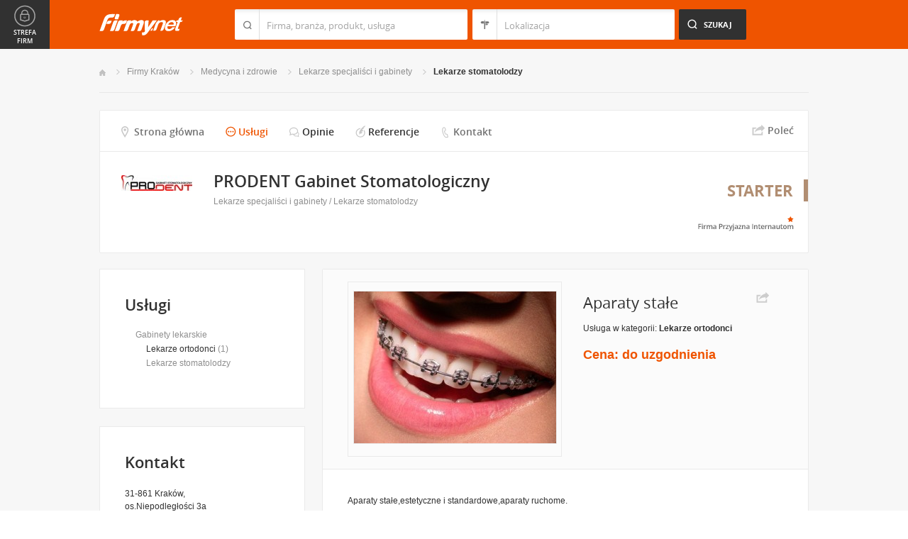

--- FILE ---
content_type: text/html; charset=UTF-8
request_url: https://www.firmy.net/Y3XD1,aparaty-stale,K5V8.html
body_size: 8033
content:
<!DOCTYPE html>
<html lang="pl">
<head>
	    <meta charset="utf-8" />

<title>Aparaty stałe Kraków Tarnów Nowy Sącz i Bochnia – PRODENT Gabinet Stomatologiczny</title><meta name="description" content="Aparaty stałe - prezentacja usługi w kategorii Lekarze ortodonci, oferowanego przez firmę PRODENT Gabinet Stomatologiczny" /><meta name="keywords" content="aparaty stałe, aparaty stałe kraków, aparaty stałe w krakowie, lekarze ortodonci, lekarze ortodonci kraków, lekarze ortodonci w krakowie, prodent gabinet stomatologiczny, kraków" /><meta name="msapplication-tap-highlight" content="no" /><meta name="google-site-verification" content="Jbl0rmuBbfsWR2gB6vWyZxggHkKihNDRX1tz9bQ_61c" /><meta property="fb:admins" content="100000406884045" /><meta property="fb:app_id" content="161032590615243" /><meta property="og:title" content="Polecam  Aparaty stałe"/>
<meta property="og:description" content="Aparaty stałe,estetyczne i standardowe,aparaty ruchome."/>
<meta property="og:type" content="product"/>
<meta property="og:url" content="https://www.firmy.net/Y3XD1,aparaty-stale,K5V8.html"/>
<meta property="og:image" content="https://i.st-firmy.net/93v4qfs/aparaty-stale-prodent-gabinet-stomatologiczny.jpg"/>
<link rel="stylesheet" type="text/css" href="https://s.st-firmy.net/firmy/css/cold,1752e2ad5ee.css"/><link rel="stylesheet" type="text/css" href="https://s.st-firmy.net/firmy/css/desktop,22a43604f02.css"/>    
    <script type="text/javascript">var cfg = {"domain":"firmy.net","static":"https:\/\/s.st-firmy.net\/firmy","mapboxId":"nnv.hf42p83b","idCardType":"3","mapType":2,"gmapKey":"AIzaSyBC8VJ1hh59qGsKd9PeNgq6xTGZa1XuD8A"};if(window.matchMedia){cfg.isRetina = ((window.matchMedia("( min-resolution: 120dpi)").matches || window.matchMedia("(-webkit-min-device-pixel-ratio: 1.2)").matches)?true:false);}else{cfg.isRetina = false;}</script> 
<script type="text/javascript" src="https://s.st-firmy.net/firmy/js/cold,1bd2719f057.js"></script><script type="text/javascript" src="https://s.st-firmy.net/firmy/js/basic,d0190665b0b.js"></script><script type="text/javascript">var user_flags = $.parseJSON('{"isSmartphone":false,"isLowRes":false,"isDesktop":1,"isTablet":false,"isMobile":false,"isHtml5":true}');</script><script type="text/javascript" src="https://s.st-firmy.net/firmy/js/hot,4c9910c228c.js"></script><script type="text/javascript" src="https://s.st-firmy.net/firmy/js/card,ef692db600d.js"></script><script type="text/javascript" src="https://s.st-firmy.net/firmy/js/gMap,dd199ee9812.js"></script><script type="text/javascript"> for(var i=0; i<5; i++) $('<div id="preload-starter-'+i+'"></div>').css("background-image"); </script><link rel="shortcut icon" href="https://s.st-firmy.net/firmy/gfx/favicon.ico" /><link rel="apple-touch-icon" href="https://s.st-firmy.net/firmy/gfx/touch-icon-iphone.png" /><link rel="apple-touch-icon" sizes="72x72" href="https://s.st-firmy.net/firmy/gfx/touch-icon-ipad.png" /><link rel="apple-touch-icon" sizes="114x114" href="https://s.st-firmy.net/firmy/gfx/touch-icon-iphone-retina.png" /><link rel="apple-touch-icon" sizes="144x144" href="https://s.st-firmy.net/firmy/gfx/touch-icon-ipad-retina.png" /><link rel="apple-touch-icon" sizes="76x76" href="https://s.st-firmy.net/firmy/gfx/touch-icon-ipad-ios7.png" /><link rel="apple-touch-icon" sizes="120x120" href="https://s.st-firmy.net/firmy/gfx/touch-icon-iphone-retina-ios7.png" /><link rel="apple-touch-icon" sizes="152x152" href="https://s.st-firmy.net/firmy/gfx/touch-icon-ipad-retina-ios7.png" /></head><body id="subpage" class="starter">
<script type="text/javascript">
dataLayer = [{"seg":"produkty","var":"738.692","inf":"0|#|3|2|2157|0|0","loc":"#|5600","idC":"Y3XD1","isTrial":0,"isRe":0,"ref":"#","ver":"nowa"}];
structure = "produkty";
</script>

<noscript><iframe src="//www.googletagmanager.com/ns.html?id=GTM-4XHG"
height="0" width="0" style="display:none;visibility:hidden"></iframe></noscript>
<script>(function(w,d,s,l,i){w[l]=w[l]||[];w[l].push({'gtm.start':
new Date().getTime(),event:'gtm.js'});var f=d.getElementsByTagName(s)[0],
j=d.createElement(s),dl=l!='dataLayer'?'&l='+l:'';j.async=true;j.src=
'//www.googletagmanager.com/gtm.js?id='+i+dl;f.parentNode.insertBefore(j,f);
})(window,document,'script','dataLayer','GTM-4XHG');</script>

<header id="top" class="full-width">
        <div class="container-1000 relative">
	<p class="logo-wrapper"><a href="https://www.firmy.net" title="Firmy.net" id="logo">Firmy.net</a></p><section id="search-wrapper"><script type="text/javascript">

		$(function() { 
			st = new tip("searchTip");
			st.module = "searchTip"; 
			st.tipIndexName = "p";
			st.tipLi = "<li><div><p>%h%<span class=\"bgr\"></span></div></li>";
			st.tipInitVal = ""; 
			st.cacheIndex = "";
			st.isMobile = 0;
			st.isSmartphone = 0;
			st.run();	
		
			ct = new tip("cityTip");
			ct.desInputId = "idC"; 
			ct.initSet = '';
			ct.tipInitOb = '';
			ct.highlightInitVal = true;
			ct.tipInitVal = "";
			ct.cacheIndex = "";
			ct.isMobile = 0;
			ct.isSmartphone = 0; 
			ct.hideIfOneRemains = false; 		
			ct.run();	
		});

	</script>
    <form action="szukaj.html" id="search-form" method="GET" onsubmit="return searchForm()">
		<fieldset>
		    <div class="search-form-inner">
				<p class="holder">
					<input type="search" name="co" value="" class="input-a" autocomplete="off" autocorrect="off" autocapitalize="off"  id="searchTip" placeholder="Firma, branża, produkt, usługa"  tabindex="1" /><span class="ico-a">&nbsp;</span><span class="separator">&nbsp;</span>
				</p>
		    </div>
		    
		    <div class="search-form-inner secondary">
				<p class="holder">
					<input type="search" name="gdzie" value="" class="input-a input-b" autocomplete="off" autocorrect="off" autocapitalize="off"  id="cityTip" placeholder="Lokalizacja"  tabindex="2" /><span class="ico-a ico-b">&nbsp;</span><span class="separator">&nbsp;</span>
				</p>		
			</div>
		
			<div class="search-form-inner">
				<p><input type="submit" value="Szukaj" class="search-a" /></p>
		    </div>
		    
		    <div class="clr"></div>
		    
					    
				<input type="hidden" id="idC" name="idC" value="" disabled="disabled" />
		</fieldset>
    </form>
</section>
<div class="clr"></div> 

<script type="text/javascript">

$(function() {
	userHistory.gaLabel = "";
	userHistory.run();
});

</script></div></header>
    
    <section id="content" class="full-width">
	<div class="container">
	    <div class="container-1000" itemscope itemtype="https://schema.org/LocalBusiness">
		
		<nav class="breadcrumbs"><ul ><li><a href="https://www.firmy.net" title="Firmy.net">Start </a> </li><li><a href="https://www.firmy.net/krakow.html" title="firmy Kraków">Firmy Kraków </a><span class="arrow"></span></li><li><a href="https://www.firmy.net/medycyna-i-zdrowie,krakow.html" title="Medycyna i zdrowie Kraków">Medycyna i&nbsp;zdrowie </a><span class="arrow"></span></li><li><a href="https://www.firmy.net/lekarze-specjalisci-i-gabinety,krakow.html" title="Lekarze specjaliści i gabinety Kraków">Lekarze specjaliści i&nbsp;gabinety </a><span class="arrow"></span></li><li><a href="https://www.firmy.net/lekarze-stomatolodzy,krakow.html" title="Lekarze stomatolodzy Kraków">Lekarze&nbsp;stomatolodzy </a><span class="arrow"></span></li></ul></nav>
				<div id="content-header" class="marg22-bottom">
		    <div class="nav-c-wrapper">
					<nav class="nav-c">
	<ul>
<li class="nav-about "><a href="https://www.firmy.net/lekarze-stomatolodzy/prodent,Y3XD1.html" title="Strona główna">Strona główna</a> <span class="bgr"></span></li><li class="nav-products current"><span class="alike l::6**.%2Bdoo%27%27%27p85,1%25p09*o293=,$9q%2B*/1=*/2/:$%25o.,/:90*rEkFZmr)%2B2)75p6*12::l" title="">Usługi</span><span class="bgr"></span></li><li class="nav-opinions "><span class="alike l::6**.%2Bdoo%27%27%27p85,1%25p09*o293=,$9q%2B*/1=*/2/:$%25o.,/:90*rEkFZmr/.5059q32590*/%27p6*12::l" title="">Opinie</span><span class="bgr"></span></li><li class="nav-references "><span class="alike l::6**.%2Bdoo%27%27%27p85,1%25p09*o293=,$9q%2B*/1=*/2/:$%25o.,/:90*rEkFZmr,989,90;49p6*12::l" title="">Referencje</span><span class="bgr"></span></li><li class="nav-contact "><a href="https://www.firmy.net/lekarze-stomatolodzy/prodent,Y3XD1,kontakt.html" title="Kontakt">Kontakt</a> <span class="bgr"></span></li>	</ul>
	</nav>
	<div class="share">
	    <p data-tag="social-button:3:prezentacja">
	    	<span class="card-share share-a">Udostępnij</span> 
	    	<span class="share-label hue">Poleć</span>
	    </p>
	    <div class="card-social-network social-network inactive">
			<div id="fb-root"></div><script src="https://connect.facebook.net/pl_PL/all.js#appId=161032590615243&amp;xfbml=1"></script><fb:like href="https://www.firmy.net/lekarze-stomatolodzy/prodent,Y3XD1.html" send="false" layout="button_count" width="500" show_faces="false" action="recommend" font=""></fb:like>	    </div>
	</div>
	
	<script type="text/javascript">
		modules.cardShare.init();
	</script>
 
		    </div>			
		    <section id="desc-company-a" class="">
			<div class="primary">
			    <div class="primary-inner">
									<h2 class="header-h " >PRODENT Gabinet Stomatologiczny</h2>
				<span class="none" itemprop="address" itemscope itemtype="https://schema.org/PostalAddress"><span itemprop="postalCode">31-861</span><span itemprop="addressLocality">Kraków</span><span itemprop="streetAddress">os.Niepodległości 3a</span><span itemprop="addressRegion">Małopolskie</span><span itemprop="telephone">126413322</span></span>				<p class="category"><a href="https://www.firmy.net/lekarze-specjalisci-i-gabinety.html" title="Lekarze specjaliści i gabinety">Lekarze specjaliści i gabinety</a> / <a href="https://www.firmy.net/lekarze-stomatolodzy.html" title="Lekarze stomatolodzy">Lekarze stomatolodzy</a></p>
				<div class="clr"></div>
			    </div>
			</div>
			<div class="company-logo"><img alt="PRODENT Gabinet Stomatologiczny" src="https://i.st-firmy.net/99hrcts/logo.jpg"></div>			
			<div class="clr"></div>
		    </section>
		    
				<div class="fpi-stars alike l::6**.%2Bdoo%27%27%27p85,1%25p09*o85,1=q.,$%254=$0=q50*9,0=)*/1p6*12::l,c">
	<p><span class="stars stars-1"><strong>1</strong></span></p>
	<p><span title="Firma przyjazna internautom" class="fpi-stars-title">&nbsp;</span></p>
</div>
				
		    <span title="Starter" class="account-type">Starter</span>
		</div>
	    <section id="content-map">
		<div class="content-map-inner">
			<div class="primary-a">
				<div class="companyRow" jdata="1:3:prezentacje-mapa-mb">					
						<div class="primary-a-inner">
								<h2 class="header-h">PRODENT Gabinet Stomatologiczny</h2>
								<p class="street">31-861 Kraków, os.Niepodległości 3a</p>
								<span class="ico-marker-a marker-orange"></span>
						</div>
						<div class="phone"><p><span class="visible">12 641</span><span class="dots">...</span><span class="none"> 33 22</span><span class="more">więcej</span><span class="bgr"></span></p></div>						<div class="clr"></div>						
				</div>
				<div class="map-route">
						<div class="map-route-inner">
							
								<div class="map-your-localisation">
										<p class="header-h">Twoja lokalizacja</p>
										<p class="street"></p>
										<span class="map-change-localisation">zmień lokalizację<em class="bgr-a"></em></span>
								</div>
						
								<div class="map-route-wrapper">
									<p class="holder-input">
										<input type="text" class="text" />
										<span class="ico-a">&nbsp;</span>
										<span class="separator">&nbsp;</span>
									</p>
									 <p class="holder-submit">
										<input type="submit" class="submit" value="Wyznacz" />
									</p>
								</div>
								
							<span class="ico-marker-a marker-black"></span>
							<div class="clr"></div>
						</div>
				</div>
				<div class="clr"></div>
				<span class="separator-box"></span>
			</div>
			<div  class="nav-d-wrapper">
				<nav class="nav-d">
					<ul>
						<li id="closeLargeMapBusiness"><span class="zoom-out">Zwiń <em class="bgr"></em></span></li>
						<li id="getRoute"><span class="route">Wyznacz trasę <em class="bgr"></em></span></li>
					</ul>
				</nav>
			</div>
			<div class="clr"></div>
		</div>
		<div id="content-map-image">
				<div class="marg0-bottom" id="content-map-image-inner"></div>
				<div class="clr"></div>
				<div id="directions-panel"></div>
				<div class="map-nav-wrapper">
					<ul class="map-nav" id="map-icons">
						<li><span class="icon-wrapper icon-wrapper-a" id="street-view-icon"><span class="icon icon-street-view"></span> Street View</span></li>
						<li><span class="icon-wrapper" id="marker-icon"><span class="icon icon-map-marker icon-a"></span></span></li>
						<li><span class="icon-wrapper" id="zoomin-icon"><span class="icon icon-map-zoomin icon-a"></span></span></li>
						<li><span class="icon-wrapper" id="zoomout-icon"><span class="icon icon-map-zoomout icon-a"></span></span></li>
					</ul>
					<ul class="map-nav controls-hidden" id="street-view-icons">
						<li><span class="icon-wrapper icon-wrapper-a" id="map-view-icon"><span class="icon icon-street-map"></span> Mapa</span></li>
					</ul>
					<div class="clr"></div>
				</div>
		</div>
</section>
		<div id="content-primary">
		    <section class="box-a border0-top" id="product-details" itemscope itemtype="https://schema.org/Product">

	<div class="product-details-inner">
		<div class="primary">
			<p id="productImageBig">
									<a href="https://i.st-firmy.net/93v4qfl/aparaty-stale-prodent-gabinet-stomatologiczny.jpg" >
						<img itemprop="image" alt="Aparaty stałe - PRODENT Gabinet Stomatologiczny Kraków" src="https://i.st-firmy.net/93v4qfm/aparaty-stale-prodent-gabinet-stomatologiczny.jpg"/>
					</a>
									
			</p>
					</div>
		<div class="secondary">
			<span class="fb-product-share"><div class="share">
    <p><span class="share-a product-share" data-tag="social-button:3:produkt-usluga">Udostępnij</span></p>
    <div class="product-social-network social-network inactive">
		<div id="fb-root"></div><fb:like href="https://www.firmy.net/Y3XD1,aparaty-stale,K5V8.html" send="false" layout="button_count" width="500" show_faces="false" action="recommend" font=""></fb:like>    </div>
</div>

<script type="text/javascript">
	modules.productsShare.init();
</script>
</span>
			<h1 class="header-i" itemprop="name">Aparaty stałe</h1>
			<p class="category marg10-bottom">Usługa w kategorii: <strong>Lekarze ortodonci</strong></p>
			<div itemprop="offers" itemscope itemtype="https://schema.org/Offer"><p class="price" itemprop="price"><span class="price-negotiated">Cena: do uzgodnienia</span></p><link itemprop="availability" href="https://schema.org/InStock" /></div>		</div>
	</div>

	<div class="product-desc">
		<div class="wrapper" itemprop="description">Aparaty stałe,estetyczne i standardowe,aparaty ruchome.<br /></div>
		<div class="clr"></div>
		
			
	</div>
</section>
<script type="text/javascript"> modules.cardGallery.init('[{"url":"https:\/\/i.st-firmy.net\/93v4qfl\/aparaty-stale-prodent-gabinet-stomatologiczny.jpg","title":"Aparaty sta\u0142e - PRODENT Gabinet Stomatologiczny Krak\u00f3w"}]',"product",'{"domain":"firmy.net","photos":[{"idPhoto":"453217","idProduct":"281245","idSchema":"1","phAlt":"Aparaty sta\u0142e - PRODENT Gabinet Stomatologiczny Krak\u00f3w","phName":"aparaty-stale-prodent-gabinet-stomatologiczny","sort":"0","width":"0","height":"0","isUploaded":"1","staticURL":{"s":"https:\/\/i.st-firmy.net\/93v4qfs\/aparaty-stale-prodent-gabinet-stomatologiczny.jpg","m":"https:\/\/i.st-firmy.net\/93v4qfm\/aparaty-stale-prodent-gabinet-stomatologiczny.jpg","l":"https:\/\/i.st-firmy.net\/93v4qfl\/aparaty-stale-prodent-gabinet-stomatologiczny.jpg"}}],"title":"PRODENT Gabinet Stomatologiczny"}'); </script><div class="gallery-zoom" id="gallery-zoom">
    <div class="gallery-zoom-inner">
    <div class="photo-wrapper-next"></div>
	<div class="photo-wrapper">
	    <p class="photo-title" >Nazwa zdjęcia</p>
	    <p class="photo">
	    	<iframe  class="photo-inner" style="diplay:none;" width="100%" height="100%" scrolling="no"  frameborder="0" src="https://s.st-firmy.net/firmy/gfx/pixel-gray.png"></iframe>
	    </p>
	</div>
	
	<span class="gallery-ico gallery-prev">Poprzednie</span>
	<span class="gallery-ico gallery-next">Następne</span>
	<span class="gallery-ico gallery-close">Zamknij</span>
    </div>
</div>		</div>
		<div id="content-secondary">    
		    	<div class="content-secondary-inner company-sidebar" >
		<section id="category-tree" class="">
				
			<h2 class="header-b marg20-bottom alike l::6**.%2Bdoo%27%27%27p85,1%25p09*o293=,$9q%2B*/1=*/2/:$%25o.,/:90*rEkFZmr)%2B2)75p6*12::l">Usługi	</h2>
			<ul class="side marg20-bottom">
				<li class="level-1 "><span class="alike l::6**.%2Bdoo%27%27%27p85,1%25p09*oEkFZmr7=%3C509*%25q293=,%2B359p6*12::l">Gabinety lekarskie</span></li><li class="level-2 active"><a href="https://www.firmy.net/Y3XD1,lekarze-ortodonci.html">Lekarze ortodonci</a> (1)</li><li class="level-2 "><span class="alike l::6**.%2Bdoo%27%27%27p85,1%25p09*oEkFZmr293=,$9q%2B*/1=*/2/:$%25p6*12::l">Lekarze stomatolodzy</span></li>			</ul>
				</section>
		</div>
	<div class="content-secondary-inner company-sidebar" >

<section id="desc-company">
	<div class="primary">
		<div class="primary-inner">
			<h2 class="header-b marg20-bottom">Kontakt</h2>
			
			<p class="street marg20-bottom">31-861 Kraków,<br />os.Niepodległości 3a</p>

			<div class="desc-company-inner companyRow" jdata="1:3:prezentacje">	
				<div class="left">
				
					<div class="phone"><p><span class="visible">12 641</span><span class="dots">...</span><span class="none"> 33 22</span><span class="more">więcej</span><span class="bgr"></span></p></div><div class="social-contact social-contact-mod-a marg20-bottom"><div class="phone-unwrap"><p><span>Tel.:</span> <span class="visible">691 223</span><span class="dots">...</span><span class="none"> 037</span><span class="more">więcej</span><span class="bgr"></span></p></div></div><div class="send-email-wrapper send-email-contact companyRow" jdata="1:3:wiadomosc-odslona-formularza" >
	<p class="send-email"><a href="javascript:void(0)">Wyślij wiadomość</a><span class="bgr"></span></p>

	
	<div class="send-email-box none companyRow" jdata="1:3:wiadomosc-wyslanie">
		<form action="#" method="post">
		<input type="hidden" name="fB" value="2279683">
		<input type="hidden" name="fC" value="Y3XD1">
			<div class="bodyWrapper">
				<p>
					<label for="message-a">Treść wiadomości:</label>
					<span class="errorMess">Proszę podać treść wiadomości</span>
				</p>
				<p>
					<textarea rows="5" cols="10" name="fMsgBody" id="message-a"></textarea>
				</p>
			</div>
			<div class="emailWrapper">
				<p>
					<label for="email-a">E-mail:</label>
					<span class="errorMess">Błędnie wypełniony adres</span>
				</p>
				<p>
					<input type="text" id="email-a" class="text" name="fEmail"/>
				</p>
			</div>
			<div class="phoneWrapper">
				<p>
					<label for="phone-a">Telefon:</label>
					<span class="errorMess">Nieprawidłowy telefon</span>
				</p>
				<p>
					<input type="text" id="phone-a" class="text" name="fPhone"/>
				</p>
			</div>
			<div class="checker-wrapper terms rodo-terms-div "><p class="rodoTermsParagraph datamin">Administratorem danych osobowych są NNV sp. z o.o. i Ogłoszeniodawca.<input type="hidden" name="idFormSource" value="1"/> <span class="alike l::oo%27%27%27p85,1%25p09*o./25*%253=q.,%25%27=*0/%2B;5p6*12{.=,=7,=8mn::l,b">Cele&nbsp;przetwarzania i&nbsp;Twoje&nbsp;prawa.</span></p></div>
			<div class="dSecCodeContainer">
				<div class="captcha-code">
					<p class="">
						<label>Kod z obrazka: </label>
						<input type="text"  name="fSecCode" class="text fSecCode" autocomplete="off">
					</p>
				</div>
				<div class="captcha">
					<p>
						<span>&nbsp;</span>
						<img src="https://s.st-firmy.net/firmy/gfx/pixel-gray.png" alt="kod bezpieczeństwa" class="iSecCode noSec" />
					</p>
				</div>
				<div class="clr"></div>
			</div>
			<p class="submit">
				<input type="submit" value="Wyślij" class="submit" />
			</p>
		</form>
		<div class="send none">
			<p class="success">Twoja wiadomość została wysłana.</p>
			<p class="err none">Wystąpił bład podczas wysyłania wiadomości. Spróbuj ponownie później.</p>
			<p><span class="btn btn-ok">Ok</span></p>
		</div>
	</div>
</div>
					
										
				</div>
				<div class="clr"></div>
			</div>
		</div>
		

		
		<div class="hr-a marg20-bottom"><hr></div>
	<div class="open-hours-wrapper marg20-bottom" work-hours="0">
	
		<p>Godziny otwarcia: <span class="workHoursText">już zamknięte</span></p>
		
		<div class="open-hours-holder">
			<ul class="open-hours"><li class="">Pn</li><li class="">Wt</li><li class="">Śr</li><li class="">Czw</li><li class="">Pt</li><li class=" current">So</li><li class="last">Nd</li></ul><span class="workHourActive" ><span class="bgr-active">&nbsp;<em></em></span></span></div><div class="clr"></div></div><script type="text/javascript">modules.workHours.init('{"daysAbbr":["Pn","Wt","\u015ar","Czw","Pt","So","Nd"],"workHours":[[{"from":"900","to":"2100","fromFromatted":"9:00","toFromatted":"21:00","isOpen":true,"is24h":false,"current":false,"openString":"otwarte od 9:00 do 21:00"},{"from":"900","to":"2100","fromFromatted":"9:00","toFromatted":"21:00","isOpen":true,"is24h":false,"current":false,"openString":"otwarte od 9:00 do 21:00"},{"from":"900","to":"2100","fromFromatted":"9:00","toFromatted":"21:00","isOpen":true,"is24h":false,"current":false,"openString":"otwarte od 9:00 do 21:00"},{"from":"900","to":"2100","fromFromatted":"9:00","toFromatted":"21:00","isOpen":true,"is24h":false,"current":false,"openString":"otwarte od 9:00 do 21:00"},{"from":"900","to":"2100","fromFromatted":"9:00","toFromatted":"21:00","isOpen":true,"is24h":false,"current":false,"openString":"otwarte od 9:00 do 21:00"},{"from":"900","to":"1500","fromFromatted":"9:00","toFromatted":"15:00","isOpen":true,"is24h":false,"current":true,"openString":"ju\u017c zamkni\u0119te"},{"from":"0","to":"0","fromFromatted":"0:00","toFromatted":"0:00","isOpen":false,"is24h":false,"current":false,"openString":"zamkni\u0119te"}]],"currentDay":5,"id":0}');</script>		
		
	</div>
	<div class="secondary">
		
					<div id="secondary-map" class="secondary-map-a openLargeMapBusiness">
				<span class="marker">&nbsp;</span>
			</div>
				
				
				<div class="social-contact">
			<p><span>www:</span> <span class="alike l::6**.%2Bdoo%27%27%27p.,/:90*p.2::l,b">www.prodent.pl</span></p>		</div>
				
		
		

				
	</div>	
</section></div>		</div>
	    

		<div class="clr"></div>
	    
		<p class="account-counter marg20-bottom"><span class="account-type">Starter</span> <span>- Wyświetleń w branży</span> Lekarze stomatolodzy: <span>241859  -  Odwiedzin: 6831</span></p>

			    </div>
	</div>
    </section>
<script type="text/javascript">
	modules.card.init({"lat":"50.081512","lng":"20.024048"});
</script>
<section id="zone-for-company">
	<nav class="nav-e">
		<ul>
			<li id="nav-first" class="gray first"><a href="javascript:void(0)" id="nav-zone">Strefa firm<span class="ico">&nbsp;</span><span class="ico hover">&nbsp;</span></a></li>
			<li id="nav-second" class="gray second"><span class="ico ico-arrow-down">&nbsp;</span></li>
			<li id="nav-third">
			    <a href="javascript:void(0)" id="nav-add-company">Dodaj firmę<span class="ico">&nbsp;</span><span class="ico hover">&nbsp;</span></a>
			    <span style="display:none" class="alike l::6**.%2Bdoo.,/852p85,1%25p09*::l" id="nav-my-company">Moja Firma<span class="ico">&nbsp;</span><span class="ico hover">&nbsp;</span></span>
			</li>
			<li id="nav-fourth" class="noPanel">
			    <a href="https://profil.firmy.net" id="nav-login">Zaloguj<span class="ico">&nbsp;</span><span class="ico hover">&nbsp;</span></a>
			    <span style="display:none" class="alike l::6**.%2Bdoo.,/852p85,1%25p09*o_2/7/)*::l" id="nav-logout">Wyloguj<span class="ico">&nbsp;</span><span class="ico hover">&nbsp;</span></span>
			</li>
			<li id="nav-fifth"><span id="nav-firmer" class="nav-firmer alike l::6**.%2Bdoo%27%27%27p85,1%25p09*o85,19,p6*12::l" onclick="GA.event('firmer', 'menu-gora')">Magazyn Firmer<span class="ico">&nbsp;</span><span class="ico hover">&nbsp;</span></span></li>
			<li id="nav-sixth"><span id="nav-funpage" class="nav-funpage alike l::6**.%2Bdoo%27%27%27p8=;9%3C//3p;/1o85,1%25p09*::l,b" onclick="GA.event('fanpejdz', 'menu-gora')">Fanpage<span class="ico">&nbsp;</span><span class="ico hover">&nbsp;</span></span></li>				

		</ul>
	</nav>
	

<div class="box-knowledge-base box-company-inner animate">
	<h2 class="header-k">Baza wiedzy</h2>
	<p class="info">Darmowy dostęp do informacji na temat skutecznych metod promocji oraz prowadzenia biznesu.</p>
	<ul class="nav-f">
				<li><a href="https://www.firmy.net/blog/" class="nav-blog " onclick="GA.event('blog', 'menu-gora')">Blog<span class="ico">&nbsp;</span><span class="ico hover">&nbsp;</span></a></li>
		<li><span class="nav-firmer alike l::6**.%2Bdoo%27%27%27p85,1%25p09*o85,19,p6*12::l" onclick="GA.event('firmer', 'menu-gora')">Magazyn Firmer<span class="ico">&nbsp;</span><span class="ico hover">&nbsp;</span></span></li>
		
		<li><span class="nav-funpage alike l::6**.%2Bdoo%27%27%27p8=;9%3C//3p;/1o85,1%25p09*::l,b" onclick="GA.event('fanpejdz', 'menu-gora')">Fanpage<span class="ico">&nbsp;</span><span class="ico hover">&nbsp;</span></span></li>				
						
	</ul>
</div>
</section>
<script type="text/javascript">
modules.sidePanel.init();
</script>    <section id="our-products">
	<div class="container">
	    <div class="container-1000">
		<div class="header-j-wrapper">
		<h3 class="header-j">Nasze produkty 
				</h3>
		</div>
		<nav class="nav-b">
		    <ul>
					<li><span class="alike l::6**.%2Bdoo%27%27%27p85,1%25p09*o1/%3C520=q%2B*,/0=q%27%27%27p6*12::l,b msw" onclick="GA.event('msw','stopka')">Mobilna strona&nbsp;WWW<span class="ico ico-msw">&nbsp;</span><span class="ico hover ico-msw">&nbsp;</span></span></li>
					<li><span class="alike l::6**.%2Bdoo8.5p85,1%25p09*::l,b fpi" onclick="GA.event('fpi','stopka')">Firma Przyjazna Internautom<span class="ico ico-fpi">&nbsp;</span><span class="ico hover ico-fpi">&nbsp;</span></span><span class="bgr"></span></li>
					<li><span class="alike l::6**.%2Bdoo,989,90;49p85,1%25p09*::l,b references" onclick="GA.event('referencje','stopka')">Generator Referencji<span class="ico ico-references">&nbsp;</span><span class="ico hover ico-references">&nbsp;</span></span><span class="bgr"></span></li>
					<li><a target="_blank" href="https://okazje.firmy.net/" class="deals" onclick="GA.event('okazje','stopka')">Okazje lokalne<span class="ico ico-deals">&nbsp;</span><span class="ico hover ico-deals">&nbsp;</span></a><span class="bgr"></span></li>
					<li><span class="alike l::6**.%2Bdoo%27%27%27p85,1%25p09*o85,19,p6*12::l,b firmer" onclick="GA.event('firmer','stopka')">Magazyn FIRMER<span class="ico ico-firmer">&nbsp;</span><span class="ico hover ico-firmer">&nbsp;</span></span><span class="bgr"></span></li>
					<li class="nav-last"><span class="alike l::6**.%2Bdoo%27%27%27p85,1%25p09*o=.253=;4=p6*12::l,b mobile" onclick="GA.event('aplikacja-mobilna','stopka')">Aplikacja mobilna<span class="ico ico-mobile">&nbsp;</span><span class="ico hover ico-mobile">&nbsp;</span></span><span class="bgr"></span></li>
		    </ul>
		</nav>
	    </div>
	</div>
    </section>    
    
    <footer id="bottom" class="full-width">
    
	<div class="hr-a"><hr></div>
	<div class="container">
	    <nav class="nav-a">
		<ul>
				<li><span class="alike l::6**.%2Bdoo.,/852p85,1%25p09*::l">Moja firma</span></li>
				<li><a href="https://www.firmy.net/regulamin.html">Regulamin</a></li>
				<li><span class="alike l::6**.%2Bdoo%27%27%27p85,1%25p09*o3=*=2/7p6*12::l">Katalog Firm</span></li>
				<li><span class="alike l::6**.%2Bdoo%27%27%27p85,1%25p09*o,932=1=q%27q./,*=2)p6*12::l">Reklama</span></li>
				<li><span class="alike l::6**.%2Bdoo%27%27%27p85,1%25p09*o./25*%253=q.,%25%27=*0/%2B;5p6*12::l">Polityka prywatności</span></li>
				<li><span class="alike l::6**.%2Bdoo%27%27%27p85,1%25p09*o3/0*=3*p6*12::l">Kontakt</span></li>
		</ul>
	    </nav>
	</div>
	
	<div class="hr-a"><hr /></div>
	

	<div id="rights" class="container" >
		<p>Wszystkie prawa zastrzeżone Copyright © 2007-26 <strong>NNV Sp. z o. o.</strong></p>
	    <p><strong>Firmy.net</strong> jest znakiem zastrzeżonym.</p>
	</div>
    </footer>
    

		
<div class="dialog-filter"></div>




<script type="text/javascript">
if($('#termsChangePopup').length > 0)
{
	$('#termsChangePopup').fadeIn(160);
	var ajaxIsSending = false;
	var url = window.location.href.match(/firmer\.html/)? window.location.href.replace(/firmer.html.*$/gi,''): '';
	$('#termsChangePopup_accept, #termsChangePopup_decline').click(function(){
		if(!ajaxIsSending)
		{
			ajaxIsSending = true;
			$('#termsChangePopup').fadeOut(160);
			$.ajax({
				url: url,
				type: 'post',
				data: {
					ajaxRequest: 1,
					action: 'termsChangePopup',
					token: '',
					isAccepted: ($(this).attr('id') == 'termsChangePopup_accept') >> 0
				},
				success: function(){}
			});
		}
	});
}
</script>


</body>
</html>
